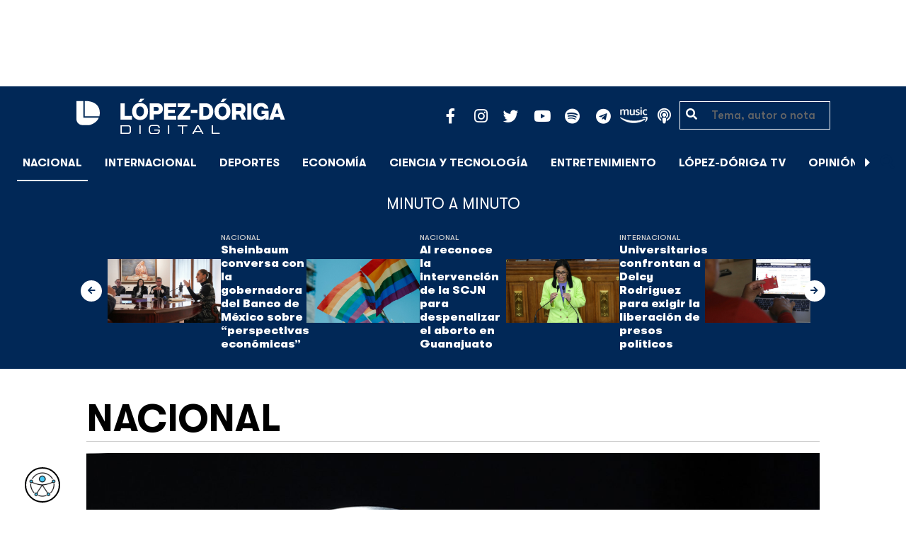

--- FILE ---
content_type: text/html; charset=UTF-8
request_url: https://lopezdoriga.com/nacional/comite-de-cofepris-emite-opinion-favorable-para-vacuna-monovalente-de-moderna-contra-covid-19/
body_size: 15617
content:
<!DOCTYPE html><html lang="es"><head><meta charset="UTF-8"><meta name="viewport" content="width=device-width, initial-scale=1, shrink-to-fit=no"><link rel='preload' as='image' imagesrcset="https://lopezdoriga.com/wp-content/uploads/2022/08/vacuna-moderna-1024x672.jpg 1024w, https://lopezdoriga.com/wp-content/uploads/2022/08/vacuna-moderna-300x197.jpg 300w, https://lopezdoriga.com/wp-content/uploads/2022/08/vacuna-moderna-768x504.jpg 768w, https://lopezdoriga.com/wp-content/uploads/2022/08/vacuna-moderna-1536x1008.jpg 1536w, https://lopezdoriga.com/wp-content/uploads/2022/08/vacuna-moderna-2048x1345.jpg 2048w" imagesizes="(max-width: 800px) 100vw, 800px"><meta name='robots' content='index, follow, max-image-preview:large, max-snippet:-1, max-video-preview:-1' /><link rel='dns-prefetch' href='//cdn.lopezdoriga.com'><link media="all" href="https://lopezdoriga.com/wp-content/cache/autoptimize/css/autoptimize_2e2402a4cd6c5a85b15de52ee7ff9193.css" rel="stylesheet"><title>Comité de Cofepris emite opinión favorable para vacuna monovalente de Moderna contra COVID-19</title><link rel="preload" href="https://lopezdoriga.com/wp-content/themes/lopezd-theme/assets/webfonts/fa-solid-900.woff2" as="font" type="font/woff2" crossorigin><link rel="preload" href="https://lopezdoriga.com/wp-content/themes/lopezd-theme/assets/webfonts/fa-brands-400.woff2" as="font" type="font/woff2" crossorigin><link rel="preload" href="https://lopezdoriga.com/wp-content/themes/lopezd-theme/assets/webfonts/gtwalsheimpro-bold.ttf" as="font" type="font/ttf" crossorigin><link rel="preload" href="https://lopezdoriga.com/wp-content/themes/lopezd-theme/assets/webfonts/gtwalsheimpro-medium.ttf" as="font" type="font/ttf" crossorigin><link rel="preload" href="https://lopezdoriga.com/wp-content/themes/lopezd-theme/assets/webfonts/gtwalsheimpro-condensedlight.ttf" as="font" type="font/ttf" crossorigin><meta name="description" content="La Spikevax monovalente XBB.1.5 de Moderna contra COVID-19 recibió opinión favorable del CMN de Cofepris" /><link rel="canonical" href="https://lopezdoriga.mx/nacional/comite-de-cofepris-emite-opinion-favorable-para-vacuna-monovalente-de-moderna-contra-covid-19/" /><meta property="og:locale" content="es_MX" /><meta property="og:type" content="article" /><meta property="og:title" content="Comité de Cofepris emite opinión favorable para vacuna monovalente de Moderna contra COVID-19" /><meta property="og:description" content="La Spikevax monovalente XBB.1.5 de Moderna contra COVID-19 recibió opinión favorable del CMN de Cofepris" /><meta property="og:url" content="https://lopezdoriga.mx/nacional/comite-de-cofepris-emite-opinion-favorable-para-vacuna-monovalente-de-moderna-contra-covid-19/" /><meta property="og:site_name" content="López-Dóriga Digital" /><meta property="article:publisher" content="https://www.facebook.com/JoaquinLopezDoriga" /><meta property="article:published_time" content="2023-10-18T02:01:52+00:00" /><meta property="article:modified_time" content="2023-10-18T02:08:43+00:00" /><meta property="og:image" content="https://lopezdoriga.mx/wp-content/uploads/2022/08/vacuna-moderna-scaled.jpg" /><meta property="og:image:width" content="2560" /><meta property="og:image:height" content="1681" /><meta property="og:image:type" content="image/jpeg" /><meta name="author" content="JP" /><meta name="twitter:card" content="summary_large_image" /><meta name="twitter:creator" content="@lopezdoriga" /><meta name="twitter:site" content="@lopezdoriga" /><meta name="twitter:label1" content="Escrito por" /><meta name="twitter:data1" content="JP" /><meta name="twitter:label2" content="Tiempo de lectura" /><meta name="twitter:data2" content="2 minutos" /> <script type="application/ld+json" class="yoast-schema-graph">{"@context":"https://schema.org","@graph":[{"@type":"NewsArticle","@id":"https://lopezdoriga.mx/nacional/comite-de-cofepris-emite-opinion-favorable-para-vacuna-monovalente-de-moderna-contra-covid-19/#article","isPartOf":{"@id":"https://lopezdoriga.mx/nacional/comite-de-cofepris-emite-opinion-favorable-para-vacuna-monovalente-de-moderna-contra-covid-19/"},"author":{"name":"JP","@id":"https://lopezdoriga.mx/#/schema/person/f9dc245ff8758b52d16fdeb6f18d2009"},"headline":"Comité de Cofepris emite opinión favorable para vacuna monovalente de Moderna contra COVID-19","datePublished":"2023-10-18T02:01:52+00:00","dateModified":"2023-10-18T02:08:43+00:00","mainEntityOfPage":{"@id":"https://lopezdoriga.mx/nacional/comite-de-cofepris-emite-opinion-favorable-para-vacuna-monovalente-de-moderna-contra-covid-19/"},"wordCount":369,"publisher":{"@id":"https://lopezdoriga.mx/#organization"},"image":{"@id":"https://lopezdoriga.mx/nacional/comite-de-cofepris-emite-opinion-favorable-para-vacuna-monovalente-de-moderna-contra-covid-19/#primaryimage"},"thumbnailUrl":"https://lopezdoriga.com/wp-content/uploads/2022/08/vacuna-moderna-scaled.jpg","keywords":["cofepris","Moderna"],"articleSection":["México","Nacional"],"inLanguage":"es"},{"@type":"WebPage","@id":"https://lopezdoriga.mx/nacional/comite-de-cofepris-emite-opinion-favorable-para-vacuna-monovalente-de-moderna-contra-covid-19/","url":"https://lopezdoriga.mx/nacional/comite-de-cofepris-emite-opinion-favorable-para-vacuna-monovalente-de-moderna-contra-covid-19/","name":"Comité de Cofepris emite opinión favorable para vacuna monovalente de Moderna contra COVID-19","isPartOf":{"@id":"https://lopezdoriga.mx/#website"},"primaryImageOfPage":{"@id":"https://lopezdoriga.mx/nacional/comite-de-cofepris-emite-opinion-favorable-para-vacuna-monovalente-de-moderna-contra-covid-19/#primaryimage"},"image":{"@id":"https://lopezdoriga.mx/nacional/comite-de-cofepris-emite-opinion-favorable-para-vacuna-monovalente-de-moderna-contra-covid-19/#primaryimage"},"thumbnailUrl":"https://lopezdoriga.com/wp-content/uploads/2022/08/vacuna-moderna-scaled.jpg","datePublished":"2023-10-18T02:01:52+00:00","dateModified":"2023-10-18T02:08:43+00:00","description":"La Spikevax monovalente XBB.1.5 de Moderna contra COVID-19 recibió opinión favorable del CMN de Cofepris","breadcrumb":{"@id":"https://lopezdoriga.mx/nacional/comite-de-cofepris-emite-opinion-favorable-para-vacuna-monovalente-de-moderna-contra-covid-19/#breadcrumb"},"inLanguage":"es","potentialAction":[{"@type":"ReadAction","target":["https://lopezdoriga.mx/nacional/comite-de-cofepris-emite-opinion-favorable-para-vacuna-monovalente-de-moderna-contra-covid-19/"]}]},{"@type":"ImageObject","inLanguage":"es","@id":"https://lopezdoriga.mx/nacional/comite-de-cofepris-emite-opinion-favorable-para-vacuna-monovalente-de-moderna-contra-covid-19/#primaryimage","url":"https://lopezdoriga.com/wp-content/uploads/2022/08/vacuna-moderna-scaled.jpg","contentUrl":"https://lopezdoriga.com/wp-content/uploads/2022/08/vacuna-moderna-scaled.jpg","width":2560,"height":1681,"caption":"En la foto, una vacuna contra COVID-19 de Moderna. Foto de EFE / Archivo"},{"@type":"BreadcrumbList","@id":"https://lopezdoriga.mx/nacional/comite-de-cofepris-emite-opinion-favorable-para-vacuna-monovalente-de-moderna-contra-covid-19/#breadcrumb","itemListElement":[{"@type":"ListItem","position":1,"name":"Inicio","item":"https://lopezdoriga.com/"},{"@type":"ListItem","position":2,"name":"Nacional","item":"https://lopezdoriga.mx/nacional/"},{"@type":"ListItem","position":3,"name":"Comité de Cofepris emite opinión favorable para vacuna monovalente de Moderna contra COVID-19"}]},{"@type":"WebSite","@id":"https://lopezdoriga.mx/#website","url":"https://lopezdoriga.mx/","name":"López-Dóriga Digital","description":"Lo más importante que está pasando en México y en el mundo minuto a minuto. Cobertura total en López-Dóriga Digital.","publisher":{"@id":"https://lopezdoriga.mx/#organization"},"potentialAction":[{"@type":"SearchAction","target":{"@type":"EntryPoint","urlTemplate":"https://lopezdoriga.mx/?s={search_term_string}"},"query-input":{"@type":"PropertyValueSpecification","valueRequired":true,"valueName":"search_term_string"}}],"inLanguage":"es"},{"@type":"Organization","@id":"https://lopezdoriga.mx/#organization","name":"López-Dóriga Digital","url":"https://lopezdoriga.mx/","logo":{"@type":"ImageObject","inLanguage":"es","@id":"https://lopezdoriga.mx/#/schema/logo/image/","url":"https://i0.wp.com/lopezdoriga.com/wp-content/uploads/2018/10/lopezdoriga-news.png?fit=1200%2C630&ssl=1","contentUrl":"https://i0.wp.com/lopezdoriga.com/wp-content/uploads/2018/10/lopezdoriga-news.png?fit=1200%2C630&ssl=1","width":1200,"height":630,"caption":"López-Dóriga Digital"},"image":{"@id":"https://lopezdoriga.mx/#/schema/logo/image/"},"sameAs":["https://www.facebook.com/JoaquinLopezDoriga","https://x.com/lopezdoriga","https://www.instagram.com/lopezdoriga/?hl=es","https://youtube.com/channel/UCM-GvgUy0EAZU7ZwXKLarkg"]},{"@type":"Person","@id":"https://lopezdoriga.mx/#/schema/person/f9dc245ff8758b52d16fdeb6f18d2009","name":"JP","image":{"@type":"ImageObject","inLanguage":"es","@id":"https://lopezdoriga.mx/#/schema/person/image/","url":"https://secure.gravatar.com/avatar/9cc40cdf7136d1d6e1845171557aa9bebeb2d7a8eff02e30680e486c79b951fe?s=96&d=mm&r=g","contentUrl":"https://secure.gravatar.com/avatar/9cc40cdf7136d1d6e1845171557aa9bebeb2d7a8eff02e30680e486c79b951fe?s=96&d=mm&r=g","caption":"JP"},"url":"https://lopezdoriga.com/author/juan-pablo/"}]}</script> <link rel='dns-prefetch' href='//www.googletagmanager.com' /><link rel='dns-prefetch' href='//stats.wp.com' /><link rel='preconnect' href='//c0.wp.com' /><link rel="alternate" type="application/rss+xml" title="López-Dóriga Digital &raquo; Feed" href="https://lopezdoriga.com/feed/" /><link rel="alternate" title="oEmbed (JSON)" type="application/json+oembed" href="https://lopezdoriga.com/wp-json/oembed/1.0/embed?url=https%3A%2F%2Flopezdoriga.com%2Fnacional%2Fcomite-de-cofepris-emite-opinion-favorable-para-vacuna-monovalente-de-moderna-contra-covid-19%2F" /><link rel="alternate" title="oEmbed (XML)" type="text/xml+oembed" href="https://lopezdoriga.com/wp-json/oembed/1.0/embed?url=https%3A%2F%2Flopezdoriga.com%2Fnacional%2Fcomite-de-cofepris-emite-opinion-favorable-para-vacuna-monovalente-de-moderna-contra-covid-19%2F&#038;format=xml" /> <script src="https://lopezdoriga.com/wp-includes/js/jquery/jquery.min.js?ver=3.7.1" id="jquery-core-js" type="pmdelayedscript" data-cfasync="false" data-no-optimize="1" data-no-defer="1" data-no-minify="1"></script> 
 <script src="https://www.googletagmanager.com/gtag/js?id=GT-K46MJNK" id="google_gtagjs-js" async type="pmdelayedscript" data-cfasync="false" data-no-optimize="1" data-no-defer="1" data-no-minify="1"></script> <script id="google_gtagjs-js-after" type="pmdelayedscript" data-cfasync="false" data-no-optimize="1" data-no-defer="1" data-no-minify="1">window.dataLayer = window.dataLayer || [];function gtag(){dataLayer.push(arguments);}
gtag("set","linker",{"domains":["lopezdoriga.com"]});
gtag("js", new Date());
gtag("set", "developer_id.dZTNiMT", true);
gtag("config", "GT-K46MJNK");
//# sourceURL=google_gtagjs-js-after</script> <link rel="https://api.w.org/" href="https://lopezdoriga.com/wp-json/" /><link rel="alternate" title="JSON" type="application/json" href="https://lopezdoriga.com/wp-json/wp/v2/posts/1568725" /><meta name="generator" content="Site Kit by Google 1.168.0" /><script type="pmdelayedscript" data-cfasync="false" data-no-optimize="1" data-no-defer="1" data-no-minify="1">window.dataLayer = window.dataLayer || [];function gtag(){dataLayer.push(arguments);}gtag("js", new Date());gtag("config", "UA-50906806-1");</script><script type="pmdelayedscript" data-cfasync="false" data-no-optimize="1" data-no-defer="1" data-no-minify="1">//window.setInterval(()=>{if(window.googletag && googletag.pubadsReady) {console.log("Refreshing...");googletag.pubads().refresh()}},15000);</script> <script type='text/javascript'>const ThemeSetup ={"page":{"postID":"1568725","is_single":"true","is_homepage":"false","is_singular":"true","is_archive":"false","post_type":"post","tags":["cofepris","moderna"],"canal":["M\u00e9xico","Nacional"],"hide_ads":"false","exclude_adunits":[]},"canRefresh":false,"activeID":1568725,"ajaxurl":"https:\/\/lopezdoriga.com\/wp-admin\/admin-ajax.php","promotedTTL":86400,"ads":{"refreshAds":true,"refresh_time":30,"prefix":"ld","network":"76814929","enableInRead":true,"inReadParagraph":3,"enableMultipleInRead":true,"inReadLimit":2,"loadOnScroll":false},"promoted":[],"loadmore":{"next":[1763793,1763829,1763806,1763816,1763766],"previous":"","initial":1568725,"current":1568725,"current_slug":"\/nacional\/comite-de-cofepris-emite-opinion-favorable-para-vacuna-monovalente-de-moderna-contra-covid-19\/","counter":1,"max_page":5,"previous_ids":[1568725],"cats":[7]}};</script> <script type="application/ld+json">{"@context": "https://schema.org","@type": "BreadcrumbList","itemListElement": [{
            "@type": "ListItem",
            "position": 1,
            "name": "López-Dóriga Digital",
            "item": "https://lopezdoriga.com"
        },{
                "@type": "ListItem",
                "position": 2,
                "name": "Nacional",
                "item": "https://lopezdoriga.com/nacional/"
            }]}</script> <link rel="apple-touch-icon" sizes="57x57" href="https://lopezdoriga.com/wp-content/themes/lopezd-theme/dist/images/icons/apple-touch-icon-57x57.png"><link rel="apple-touch-icon" sizes="60x60" href="https://lopezdoriga.com/wp-content/themes/lopezd-theme/dist/images/icons/apple-touch-icon-60x60.png"><link rel="apple-touch-icon" sizes="72x72" href="https://lopezdoriga.com/wp-content/themes/lopezd-theme/dist/images/icons/apple-touch-icon-72x72.png"><link rel="apple-touch-icon" sizes="76x76" href="https://lopezdoriga.com/wp-content/themes/lopezd-theme/dist/images/icons/apple-touch-icon-76x76.png"><link rel="apple-touch-icon" sizes="114x114" href="https://lopezdoriga.com/wp-content/themes/lopezd-theme/dist/images/icons/apple-touch-icon-114x114.png"><link rel="apple-touch-icon" sizes="120x120" href="https://lopezdoriga.com/wp-content/themes/lopezd-theme/dist/images/icons/apple-touch-icon-120x120.png"><link rel="apple-touch-icon" sizes="144x144" href="https://lopezdoriga.com/wp-content/themes/lopezd-theme/dist/images/icons/apple-touch-icon-144x144.png"><link rel="apple-touch-icon" sizes="152x152" href="https://lopezdoriga.com/wp-content/themes/lopezd-theme/dist/images/icons/apple-touch-icon-152x152.png"><link rel="apple-touch-icon" sizes="180x180" href="https://lopezdoriga.com/wp-content/themes/lopezd-theme/dist/images/icons/apple-touch-icon-180x180.png"><link rel="icon" type="image/png" sizes="32x32" href="https://lopezdoriga.com/wp-content/themes/lopezd-theme/dist/images/icons/favicon-32x32.png"><link rel="icon" type="image/png" sizes="192x192" href="https://lopezdoriga.com/wp-content/themes/lopezd-theme/dist/images/icons/android-chrome-192x192.png"><link rel="icon" type="image/png" sizes="16x16" href="https://lopezdoriga.com/wp-content/themes/lopezd-theme/dist/images/icons/favicon-16x16.png"><link rel="manifest" href="https://lopezdoriga.com/wp-content/themes/lopezd-theme/dist/images/icons/site.webmanifest"><link rel="mask-icon" href="https://lopezdoriga.com/wp-content/themes/lopezd-theme/dist/images/icons/safari-pinned-tab.svg" color="#000000"><meta name="msapplication-TileColor" content="#000000"><meta name="msapplication-TileImage" content="https://lopezdoriga.com/wp-content/themes/lopezd-theme/dist/images/icons/mstile-144x144.png"><meta name="theme-color" content="#000000"><link rel="shortlink" href="https://lopezdoriga.com?p=1568725" /> <script type="pmdelayedscript" data-cfasync="false" data-no-optimize="1" data-no-defer="1" data-no-minify="1">//window.setInterval(()=>{if(window.googletag && googletag.pubadsReady) {console.log("Refreshing...");googletag.pubads().refresh()}},20000);</script> <script async src="https://t.seedtag.com/t/8575-2324-01.js" type="pmdelayedscript" data-cfasync="false" data-no-optimize="1" data-no-defer="1" data-no-minify="1"></script> <link rel="icon" href="https://lopezdoriga.com/wp-content/uploads/2018/02/ld-logo120-50x50.jpg" sizes="32x32" /><link rel="icon" href="https://lopezdoriga.com/wp-content/uploads/2018/02/ld-logo120.jpg" sizes="192x192" /><link rel="apple-touch-icon" href="https://lopezdoriga.com/wp-content/uploads/2018/02/ld-logo120.jpg" /><meta name="msapplication-TileImage" content="https://lopezdoriga.com/wp-content/uploads/2018/02/ld-logo120.jpg" /> <noscript><style>.perfmatters-lazy[data-src]{display:none !important;}</style></noscript> <script id="navegg" type="pmdelayedscript" data-perfmatters-type="text/javascript" data-cfasync="false" data-no-optimize="1" data-no-defer="1" data-no-minify="1">(function(n,v,g){o="Navegg";if(!n[o]){
		a=v.createElement('script');a.src=g;b=document.getElementsByTagName('script')[0];
		b.parentNode.insertBefore(a,b);n[o]=n[o]||function(parms){
		n[o].q=n[o].q||[];n[o].q.push([this, parms])};}})
	(window, document, 'https://tag.navdmp.com/universal.min.js');
	window.naveggReady = window.naveggReady||[];
	window.nvg75741 = new Navegg({
		acc: 75741
	});</script> <meta name="google-site-verification" content="hV_64eJYYPmf6jbGBP4qpnRnimK9pQyxQFfACviJqIo" />  <script type="pmdelayedscript" data-cfasync="false" data-no-optimize="1" data-no-defer="1" data-no-minify="1">!function(f,b,e,v,n,t,s)
  {if(f.fbq)return;n=f.fbq=function(){n.callMethod?
  n.callMethod.apply(n,arguments):n.queue.push(arguments)};
  if(!f._fbq)f._fbq=n;n.push=n;n.loaded=!0;n.version='2.0';
  n.queue=[];t=b.createElement(e);t.async=!0;
  t.src=v;s=b.getElementsByTagName(e)[0];
  s.parentNode.insertBefore(t,s)}(window, document,'script',
  'https://connect.facebook.net/en_US/fbevents.js');
  fbq('init', '641506476190363');
  fbq('track', 'PageView');</script> <noscript><img height="1" width="1" style="display:none"
 src="https://www.facebook.com/tr?id=641506476190363&ev=PageView&noscript=1"
/></noscript>  <script type="pmdelayedscript" data-cfasync="false" data-no-optimize="1" data-no-defer="1" data-no-minify="1">var _comscore = _comscore || [];
  _comscore.push({ c1: "2", c2: "31501735" });
  (function() {
    var s = document.createElement("script"), el = document.getElementsByTagName("script")[0]; s.async = true;
    s.src = (document.location.protocol == "https:" ? "https://sb" : "http://b") + ".scorecardresearch.com/beacon.js";
    el.parentNode.insertBefore(s, el);
  })();</script> <noscript> <img src="https://sb.scorecardresearch.com/p?c1=2&c2=31501735&cv=2.0&cj=1" /> </noscript>  <script type="text/javascript">(function() {
        var i7e_e = document.createElement("script"),
            i7e_t = window.location.host,
            i7e_n = "es-US";

        i7e_e.type = "text/javascript",
        i7e_t = "lopezdoriga.inklusion.incluirt.com",
        i7e_n = "es-US",
        i7e_e.src = ("https:" == document.location.protocol ? "https://" : "http://") + i7e_t + "/inklusion/js/frameworks_initializer.js?lng=" + i7e_n,
        document.getElementsByTagName("head")[0].appendChild(i7e_e),
        i7e_e.src;
        i7e_tab = true;
        i7e_border = "#000000"; //color de borde
        i7e_bg = "#012857"; //color de fondo del texto de Inklusion
    })()</script> <script async src="https://pagead2.googlesyndication.com/pagead/js/adsbygoogle.js?client=ca-pub-7689687428425610"
     crossorigin="anonymous"></script> </head><body data-ld="true" class="wp-singular post-template-default single single-post postid-1568725 single-format-standard wp-theme-lopezd-theme comite-de-cofepris-emite-opinion-favorable-para-vacuna-monovalente-de-moderna-contra-covid-19 sidebar-primary category-mexico category-nacional"> <script async src="https://securepubads.g.doubleclick.net/tag/js/gpt.js" type="pmdelayedscript" data-cfasync="false" data-no-optimize="1" data-no-defer="1" data-no-minify="1"></script> <div id="gpt-passback"> <script type="pmdelayedscript" data-cfasync="false" data-no-optimize="1" data-no-defer="1" data-no-minify="1">window.googletag = window.googletag || {cmd: []};
		googletag.cmd.push(function() {
		googletag.defineSlot('/76814929/ld/ros-i-dos', [1, 1], 'gpt-passback').addService(googletag.pubads());
		googletag.enableServices();
		googletag.display('gpt-passback');
		});</script> </div><div id="wrapper"><div class="ad-fixed-top sticky-top sticky-header" data-ad-top="true" data-sticky-margin="0" data-detach-sticky="true"><div class="ad-container dfp-ad-unit ad-billboard ad-superbanner" id="ros-top-a-6979cb0e90dcf" data-ad-type="billboard" data-slot="ros-top-a" data-ad-setup='{"postID":1568725,"css":"ad-superbanner","canRefresh":true,"mappings":[],"infinitescroll":false}' data-ad-loaded="0"></div></div><header id="masthead" class="container-fluid top-header-holder"><div class="row align-items-center no-gutters justify-content-center"><div class="col-1 order-md-4 d-md-none text-left order-2"> <a href="#menubar-toggler" data-toggle="modal" data-target="#menu-left" aria-controls="main-left-nav" title="Menú" class="header-link"><i class="fas fa-bars"></i></a></div><div class="col-9 col-lg-3 flex-fill text-center text-lg-left py-2 order-3 order-lg-1"><div class="logo"> <a href="/"><img src="https://lopezdoriga.com/wp-content/themes/lopezd-theme/assets/images/ld-logo-white.svg" alt="Lopez Doriga" height="50" width="297"></a></div></div><div class="col-12 col-md-12 col-lg-5 d-flex justify-content-center justify-content-md-center justify-content-lg-end header-container__icons order-1 order-lg-2"><div class="social-media-holder"><ul class='social-media-icons'><li> <a class="social-icon-facebook" target="_blank" href="https://www.facebook.com/JoaquinLopezDoriga/" rel="noopener noreferrer"> <span class="fa-stack fa-2x"> <i class="fas fa-circle fa-stack-2x"></i> <i class="fab fa-facebook-f fa-social-icon fa-inverse fa-stack-1x" title="facebook icon"></i> </span> </a></li><li> <a class="social-icon-instagram" target="_blank" href="https://www.instagram.com/lopezdoriga/?hl=es" rel="noopener noreferrer"> <span class="fa-stack fa-2x"> <i class="fas fa-circle fa-stack-2x"></i> <i class="fab fa-instagram fa-social-icon fa-inverse fa-stack-1x" title="instagram icon"></i> </span> </a></li><li> <a class="social-icon-twitter" target="_blank" href="https://twitter.com/lopezdoriga" rel="noopener noreferrer"> <span class="fa-stack fa-2x"> <i class="fas fa-circle fa-stack-2x"></i> <i class="fab fa-twitter fa-social-icon fa-inverse fa-stack-1x" title="twitter icon"></i> </span> </a></li><li> <a class="social-icon-youtube" target="_blank" href="https://youtube.com/channel/UCM-GvgUy0EAZU7ZwXKLarkg" rel="noopener noreferrer"> <span class="fa-stack fa-2x"> <i class="fas fa-circle fa-stack-2x"></i> <i class="fab fa-youtube fa-social-icon fa-inverse fa-stack-1x" title="youtube icon"></i> </span> </a></li><li> <a class="social-icon-spotify" target="_blank" href="https://open.spotify.com/show/6PKa0zzFOjlRVANLKKWrxp" rel="noopener noreferrer"> <span class="fa-stack fa-2x"> <i class="fas fa-circle fa-stack-2x"></i> <i class="fab fa-spotify fa-social-icon fa-inverse fa-stack-1x" title="spotify icon"></i> </span> </a></li><li> <a class="social-icon-telegram" target="_blank" href="https://t.me/LopezDorigaCom" rel="noopener noreferrer"> <span class="fa-stack fa-2x"> <i class="fas fa-circle fa-stack-2x"></i> <i class="fab fa-telegram fa-social-icon fa-inverse fa-stack-1x" title="telegram icon"></i> </span> </a></li><li> <a class="social-icon-amazon" target="_blank" href="https://music.amazon.com.mx/podcasts/68a0978e-29a1-4e08-9a69-f17eb4bfab8b/joaqu%C3%ADn-l%C3%B3pez-d%C3%B3riga" rel="noopener noreferrer"> <span class="fa-stack fa-2x"> <i class="fas fa-circle fa-stack-2x"></i> <i class="fax-amazonmusic fa-social-icon fa-inverse fa-stack-1x" title="amazon icon"></i> </span> </a></li><li> <a class="social-icon-itunes" target="_blank" href="https://podcasts.apple.com/mx/podcast/joaqu%C3%ADn-l%C3%B3pez-d%C3%B3riga/id1487585093" rel="noopener noreferrer"> <span class="fa-stack fa-2x"> <i class="fas fa-circle fa-stack-2x"></i> <i class="fas fa-podcast fa-social-icon fa-inverse fa-stack-1x" title="itunes icon"></i> </span> </a></li></ul></div></div><div class="col-2 order-md-6 col-lg-2 text-center d-none d-lg-block"><form class="search-form" role="search" method="get" action="https://lopezdoriga.com/"><div class="input-group"> <i class="fas fa-search"></i> <input type="text" name="s" class="form-control" placeholder="Tema, autor o nota" /></div></form></div></div></header><div id="nav-sticky" class="sticky-top navbar-sticky"><nav id="main-navigation" class="navbar main-navbar navbar-expand"><div class="logo-navbar navbar-brand"> <a href="/" class="logo-desktop"><img src="https://lopezdoriga.com/wp-content/themes/lopezd-theme/assets/images/ld-logo-white.svg" alt="Lopez Doriga" width="267" height="62"></a> <a href="/" class="logo-mobile"><img src="https://lopezdoriga.com/wp-content/themes/lopezd-theme/assets/images/ld-logo-white.svg" alt="Lopez Doriga" width="267" height="62"></a></div><div class="navbar-brand mx-2 hideOnSticky"> <button class="scroll-control scroll-control-prev d-none" data-scroll-container="main-menu-scroll" aria-label="Avanzar a la izquierda"><i class="fas fa-caret-left"></i></button></div><div class="navbar-collapse justify-content-lg-center navbar-scroll-contain hideOnSticky"><ul id="main-menu-scroll" class="navbar-nav scrolling-wrapper scroll-with-controls scroll"><li itemscope="itemscope" itemtype="https://www.schema.org/SiteNavigationElement" id="menu-item-39261" class="menu-item menu-item-type-taxonomy menu-item-object-category current-post-ancestor current-menu-parent current-post-parent nav-item menu-item-39261 active"><a aria-current="page" data-category-id="7" title="Nacional" href="https://lopezdoriga.com/nacional/" class="nav-link">Nacional</a></li><li itemscope="itemscope" itemtype="https://www.schema.org/SiteNavigationElement" id="menu-item-39262" class="menu-item menu-item-type-taxonomy menu-item-object-category nav-item menu-item-39262"><a data-category-id="15" title="Internacional" href="https://lopezdoriga.com/internacional/" class="nav-link">Internacional</a></li><li itemscope="itemscope" itemtype="https://www.schema.org/SiteNavigationElement" id="menu-item-39278" class="menu-item menu-item-type-taxonomy menu-item-object-category nav-item menu-item-39278"><a data-category-id="5" title="Deportes" href="https://lopezdoriga.com/deportes/" class="nav-link">Deportes</a></li><li itemscope="itemscope" itemtype="https://www.schema.org/SiteNavigationElement" id="menu-item-39280" class="menu-item menu-item-type-taxonomy menu-item-object-category nav-item menu-item-39280"><a data-category-id="42" title="Economía" href="https://lopezdoriga.com/economia-y-finanzas/" class="nav-link">Economía</a></li><li itemscope="itemscope" itemtype="https://www.schema.org/SiteNavigationElement" id="menu-item-39277" class="menu-item menu-item-type-taxonomy menu-item-object-category nav-item menu-item-39277"><a data-category-id="47" title="Ciencia y Tecnología" href="https://lopezdoriga.com/ciencia-tecnologia/" class="nav-link">Ciencia y Tecnología</a></li><li itemscope="itemscope" itemtype="https://www.schema.org/SiteNavigationElement" id="menu-item-39276" class="menu-item menu-item-type-taxonomy menu-item-object-category nav-item menu-item-39276"><a data-category-id="13" title="Entretenimiento" href="https://lopezdoriga.com/entretenimiento/" class="nav-link">Entretenimiento</a></li><li itemscope="itemscope" itemtype="https://www.schema.org/SiteNavigationElement" id="menu-item-109881" class="menu-item menu-item-type-custom menu-item-object-custom nav-item menu-item-109881"><a title="López-Dóriga TV" href="https://lopezdoriga.com/lopez-doriga-tv/" class="nav-link">López-Dóriga TV</a></li><li itemscope="itemscope" itemtype="https://www.schema.org/SiteNavigationElement" id="menu-item-95091" class="menu-item menu-item-type-custom menu-item-object-custom nav-item menu-item-95091"><a title="﻿Opinión" href="https://lopezdoriga.com/opinion/" class="nav-link">﻿Opinión</a></li><li itemscope="itemscope" itemtype="https://www.schema.org/SiteNavigationElement" id="menu-item-1370212" class="lastnews menu-item menu-item-type-post_type menu-item-object-page current_page_parent nav-item menu-item-1370212 active"><a aria-current="page" title="Últimas Noticias" href="https://lopezdoriga.com/ultimas-noticias/" class="nav-link">Últimas Noticias</a></li></ul></div><div class="navbar-brand mx-2 hideOnSticky"> <button class="scroll-control scroll-control-next d-m-block" data-scroll-container="main-menu-scroll" aria-label="Avanzar a la derecha"><i class="fas fa-caret-right"></i></button></div><div class="navbar-brand d-none d-lg-block"> <a href="#search" class="search_icon" alt="Buscar" title="Buscar"><i class="fas fa-search"></i></a></div><div class="navbar-brand d-block d-md-none navbar-burger"> <a href="#menubar-toggler" data-toggle="modal" data-target="#menu-left" aria-controls="main-left-nav" title="Menú" class="header-link"><i class="fas fa-bars"></i></a></div></nav></div><div class="ad-container dfp-ad-unit ad-interstitial " id="ros-i-6979cb0e9160b" data-ad-type="interstitial" data-slot="ros-i" data-ad-setup='{"postID":1568725,"css":"","canRefresh":false,"mappings":[],"infinitescroll":false}' data-ad-loaded="0"></div><main class="site-main" role="main"><section class="seccion container-lastest"><div class="container col-12"><h2 class="heading-container">Minuto a Minuto</h2></div><div class="container-fluid col-lg-12 col-xl-12"><div class="row align-items-center no-gutters justify-content-center"><div class="col-12 col-lg-10 col-xl-10 d-flex"><div class="navbar-brand mx-0 mx-md-2"> <button class="scroll-control scroll-control-prev siemaLastestPrev" data-scroll-container="lastest-posts-scroll" aria-label="Avanzar a la izquierda"><i class="fas fa-arrow-left"></i></button></div><div class="siemaLastest" id="lastest-posts-scroll" data-siemastatus="inactive"><div class="scrolling-wrapper__item"><div class="box-item"> <button class="scrolling-wrapper__item__btn web-story-item" onclick="window.location = 'https://lopezdoriga.com/nacional/sheinbaum-conversa-con-la-gobernadora-del-banco-de-mexico-sobre-perspectivas-economicas/';" data-story-url="https://lopezdoriga.com/nacional/sheinbaum-conversa-con-la-gobernadora-del-banco-de-mexico-sobre-perspectivas-economicas/"> <img src="https://lopezdoriga.com/wp-content/uploads/2026/01/118029a4a714619ed19e00a13ccd350ea60f6d86w-1024x683.jpg" class=" wp-post-image img-responsive " alt="Sheinbaum conversa con la gobernadora del Banco de México sobre &#8220;perspectivas económicas&#8221;" title="Sheinbaum conversa con la gobernadora del Banco de México sobre &#8220;perspectivas económicas&#8221;" decoding="async" srcset="https://lopezdoriga.com/wp-content/uploads/2026/01/118029a4a714619ed19e00a13ccd350ea60f6d86w-1024x683.jpg 1024w, https://lopezdoriga.com/wp-content/uploads/2026/01/118029a4a714619ed19e00a13ccd350ea60f6d86w-300x200.jpg 300w, https://lopezdoriga.com/wp-content/uploads/2026/01/118029a4a714619ed19e00a13ccd350ea60f6d86w-768x512.jpg 768w, https://lopezdoriga.com/wp-content/uploads/2026/01/118029a4a714619ed19e00a13ccd350ea60f6d86w-1536x1024.jpg 1536w, https://lopezdoriga.com/wp-content/uploads/2026/01/118029a4a714619ed19e00a13ccd350ea60f6d86w.jpg 1920w" sizes="(max-width: 800px) 100vw, 800px" /> </button><div class="lastest-title"> <span class="category"> <a href="https://lopezdoriga.com/nacional/">Nacional</a> </span> <a class="titulo" href="https://lopezdoriga.com/nacional/sheinbaum-conversa-con-la-gobernadora-del-banco-de-mexico-sobre-perspectivas-economicas/"> Sheinbaum conversa con la gobernadora del Banco de México sobre &#8220;perspectivas económicas&#8221; </a><div class="excerpt">Claudia Sheinbaum se reunió con la gobernadora del Banco de México para analizar las perspectivas económicas ante la próxima negociación del T-MEC</div></div></div></div><div class="scrolling-wrapper__item"><div class="box-item"> <button class="scrolling-wrapper__item__btn web-story-item" onclick="window.location = 'https://lopezdoriga.com/nacional/ai-reconoce-la-intervencion-de-la-scjn-para-despenalizar-el-aborto-en-guanajuato/';" data-story-url="https://lopezdoriga.com/nacional/ai-reconoce-la-intervencion-de-la-scjn-para-despenalizar-el-aborto-en-guanajuato/"> <img src="https://lopezdoriga.com/wp-content/uploads/2022/09/bandera-gay-1024x683.jpg" class=" wp-post-image img-responsive " alt="AI reconoce la intervención de la SCJN para despenalizar el aborto en Guanajuato" title="AI reconoce la intervención de la SCJN para despenalizar el aborto en Guanajuato" decoding="async" srcset="https://lopezdoriga.com/wp-content/uploads/2022/09/bandera-gay-1024x683.jpg 1024w, https://lopezdoriga.com/wp-content/uploads/2022/09/bandera-gay-300x200.jpg 300w, https://lopezdoriga.com/wp-content/uploads/2022/09/bandera-gay-768x512.jpg 768w, https://lopezdoriga.com/wp-content/uploads/2022/09/bandera-gay-1536x1024.jpg 1536w, https://lopezdoriga.com/wp-content/uploads/2022/09/bandera-gay.jpg 1920w" sizes="(max-width: 800px) 100vw, 800px" /> </button><div class="lastest-title"> <span class="category"> <a href="https://lopezdoriga.com/nacional/">Nacional</a> </span> <a class="titulo" href="https://lopezdoriga.com/nacional/ai-reconoce-la-intervencion-de-la-scjn-para-despenalizar-el-aborto-en-guanajuato/"> AI reconoce la intervención de la SCJN para despenalizar el aborto en Guanajuato </a><div class="excerpt">Guanajuato, uno de los ocho estados que aún penalizan el aborto, contará con un plazo de 90 días a partir del 15 de febrero para realizar los ajustes necesarios</div></div></div></div><div class="scrolling-wrapper__item"><div class="box-item"> <button class="scrolling-wrapper__item__btn web-story-item" onclick="window.location = 'https://lopezdoriga.com/internacional/universitarios-confrontan-a-delcy-rodriguez-para-exigir-la-liberacion-de-presos-politicos/';" data-story-url="https://lopezdoriga.com/internacional/universitarios-confrontan-a-delcy-rodriguez-para-exigir-la-liberacion-de-presos-politicos/"> <img src="https://lopezdoriga.com/wp-content/uploads/2026/01/52b133df9054ce49514b736641de37391916d7ddw-1024x683.jpg" class=" wp-post-image img-responsive " alt="Universitarios confrontan a Delcy Rodríguez para exigir la liberación de presos políticos" title="Universitarios confrontan a Delcy Rodríguez para exigir la liberación de presos políticos" decoding="async" srcset="https://lopezdoriga.com/wp-content/uploads/2026/01/52b133df9054ce49514b736641de37391916d7ddw-1024x683.jpg 1024w, https://lopezdoriga.com/wp-content/uploads/2026/01/52b133df9054ce49514b736641de37391916d7ddw-300x200.jpg 300w, https://lopezdoriga.com/wp-content/uploads/2026/01/52b133df9054ce49514b736641de37391916d7ddw-768x512.jpg 768w, https://lopezdoriga.com/wp-content/uploads/2026/01/52b133df9054ce49514b736641de37391916d7ddw-1536x1024.jpg 1536w, https://lopezdoriga.com/wp-content/uploads/2026/01/52b133df9054ce49514b736641de37391916d7ddw.jpg 1920w" sizes="(max-width: 800px) 100vw, 800px" /> </button><div class="lastest-title"> <span class="category"> <a href="https://lopezdoriga.com/internacional/">Internacional</a> </span> <a class="titulo" href="https://lopezdoriga.com/internacional/universitarios-confrontan-a-delcy-rodriguez-para-exigir-la-liberacion-de-presos-politicos/"> Universitarios confrontan a Delcy Rodríguez para exigir la liberación de presos políticos </a><div class="excerpt">Estudiantes de la UCV confrontaron a Delcy Rodríguez para exigirle la liberación de 200 estudiantes detenidos y varios profesores</div></div></div></div><div class="scrolling-wrapper__item"><div class="box-item"> <button class="scrolling-wrapper__item__btn web-story-item" onclick="window.location = 'https://lopezdoriga.com/nacional/comercio-electronico-en-latinoamerica-acelera-y-mexico-apunta-a-superar-a-ee-uu-en-2026/';" data-story-url="https://lopezdoriga.com/nacional/comercio-electronico-en-latinoamerica-acelera-y-mexico-apunta-a-superar-a-ee-uu-en-2026/"> <img src="https://lopezdoriga.com/wp-content/uploads/2026/01/7a0cf067aa63e410a7c2cca90b6565495905a153w-1024x683.jpg" class=" wp-post-image img-responsive " alt="Comercio electrónico en Latinoamérica acelera y México apunta a superar a EE.UU. en 2026" title="Comercio electrónico en Latinoamérica acelera y México apunta a superar a EE.UU. en 2026" decoding="async" srcset="https://lopezdoriga.com/wp-content/uploads/2026/01/7a0cf067aa63e410a7c2cca90b6565495905a153w-1024x683.jpg 1024w, https://lopezdoriga.com/wp-content/uploads/2026/01/7a0cf067aa63e410a7c2cca90b6565495905a153w-300x200.jpg 300w, https://lopezdoriga.com/wp-content/uploads/2026/01/7a0cf067aa63e410a7c2cca90b6565495905a153w-768x512.jpg 768w, https://lopezdoriga.com/wp-content/uploads/2026/01/7a0cf067aa63e410a7c2cca90b6565495905a153w-1536x1024.jpg 1536w, https://lopezdoriga.com/wp-content/uploads/2026/01/7a0cf067aa63e410a7c2cca90b6565495905a153w.jpg 1920w" sizes="(max-width: 800px) 100vw, 800px" /> </button><div class="lastest-title"> <span class="category"> <a href="https://lopezdoriga.com/nacional/">Nacional</a> </span> <a class="titulo" href="https://lopezdoriga.com/nacional/comercio-electronico-en-latinoamerica-acelera-y-mexico-apunta-a-superar-a-ee-uu-en-2026/"> Comercio electrónico en Latinoamérica acelera y México apunta a superar a EE.UU. en 2026 </a><div class="excerpt">El comercio electrónico en América Latina crece a un ritmo 1.5 veces mayor que el promedio global y ronda un valor de 215 mil millones de dólares</div></div></div></div><div class="scrolling-wrapper__item"><div class="box-item"> <button class="scrolling-wrapper__item__btn web-story-item" onclick="window.location = 'https://lopezdoriga.com/internacional/identifican-a-un-estadounidense-baleado-por-la-patrulla-fronteriza-en-arizona/';" data-story-url="https://lopezdoriga.com/internacional/identifican-a-un-estadounidense-baleado-por-la-patrulla-fronteriza-en-arizona/"> <img src="https://lopezdoriga.com/wp-content/uploads/2026/01/27790dbcfcbe83ba7a19e12ba1a64497983e2e40w-1024x683.jpg" class=" wp-post-image img-responsive " alt="Identifican a un estadounidense baleado por la Patrulla Fronteriza en Arizona" title="Identifican a un estadounidense baleado por la Patrulla Fronteriza en Arizona" decoding="async" srcset="https://lopezdoriga.com/wp-content/uploads/2026/01/27790dbcfcbe83ba7a19e12ba1a64497983e2e40w-1024x683.jpg 1024w, https://lopezdoriga.com/wp-content/uploads/2026/01/27790dbcfcbe83ba7a19e12ba1a64497983e2e40w-300x200.jpg 300w, https://lopezdoriga.com/wp-content/uploads/2026/01/27790dbcfcbe83ba7a19e12ba1a64497983e2e40w-768x512.jpg 768w, https://lopezdoriga.com/wp-content/uploads/2026/01/27790dbcfcbe83ba7a19e12ba1a64497983e2e40w-1536x1024.jpg 1536w, https://lopezdoriga.com/wp-content/uploads/2026/01/27790dbcfcbe83ba7a19e12ba1a64497983e2e40w.jpg 1920w" sizes="(max-width: 800px) 100vw, 800px" /> </button><div class="lastest-title"> <span class="category"> <a href="https://lopezdoriga.com/internacional/">Internacional</a> </span> <a class="titulo" href="https://lopezdoriga.com/internacional/identifican-a-un-estadounidense-baleado-por-la-patrulla-fronteriza-en-arizona/"> Identifican a un estadounidense baleado por la Patrulla Fronteriza en Arizona </a><div class="excerpt">La víctima herida por un agente de la Patrulla Fronteriza fue identificada como Patrick Gary Schlegel, de 34 años</div></div></div></div><div class="scrolling-wrapper__item"><div class="box-item"> <button class="scrolling-wrapper__item__btn web-story-item" onclick="window.location = 'https://lopezdoriga.com/ultimas-noticias/';" data-story-url="https://lopezdoriga.com/ultimas-noticias/"> <img loading="lazy" width="100" height="100" src="/wp-content/themes/lopezd-theme/assets/images/icono.svg?v=2" alt="Entradas de prueba" title="Ver Más Noticias"></button> <span class="lastest-title"> <a href="https://lopezdoriga.com/ultimas-noticias/"><b>Ver más noticias</b></a> </span></div></div></div><div class="navbar-brand mx-0 mx-md-2"> <button class="scroll-control scroll-control-next siemaLastestNext" data-scroll-container="lastest-posts-scroll" aria-label="Avanzar a la derecha"><i class="fas fa-arrow-right"></i></button></div></div></div></div></section><section class="articles-container py-2"><article data-postid="1568725" id="post-1568725" class="post article-layout container-fluid post-1568725 type-post status-publish format-standard has-post-thumbnail hentry category-mexico category-nacional tag-cofepris tag-moderna" data-slug='/nacional/comite-de-cofepris-emite-opinion-favorable-para-vacuna-monovalente-de-moderna-contra-covid-19/' data-post-id='1568725' data-meta='{&quot;id&quot;:&quot;1568725&quot;,&quot;infinitescroll_off&quot;:&quot;false&quot;,&quot;exclude_adunits&quot;:[],&quot;hide_adx&quot;:&quot;false&quot;,&quot;hide_ads&quot;:&quot;false&quot;,&quot;canal&quot;:[&quot;M\u00e9xico&quot;,&quot;Nacional&quot;],&quot;tags&quot;:[&quot;cofepris&quot;,&quot;moderna&quot;],&quot;seo&quot;:&quot;Comit\u00e9 de Cofepris emite opini\u00f3n favorable para vacuna monovalente de Moderna contra COVID-19&quot;}' ><div class="row"><div class="entry-content entry-grid mx-auto col-12 col-lg-12 col-xl-10"><div class="entry-grid__content-area entry-main-text"><header class="entry-header mb-4"><div class="entry-info entry-info-cat  mb-0 mb-lg-3"> <a class="my-3 article-item__cat bordered-title align-self-center" href="https://lopezdoriga.com/nacional/">Nacional</a></div><div class="post-thumbnail m-0 mb-2"><div class="photo-container"> <img src="https://lopezdoriga.com/wp-content/uploads/2022/08/vacuna-moderna-scaled.jpg" class="w-100 wp-post-image img-responsive " alt="Comité de Cofepris emite opinión favorable para vacuna monovalente de Moderna contra COVID-19" title="Comité de Cofepris emite opinión favorable para vacuna monovalente de Moderna contra COVID-19" decoding="async" srcset="https://lopezdoriga.com/wp-content/uploads/2022/08/vacuna-moderna-scaled.jpg 2560w, https://lopezdoriga.com/wp-content/uploads/2022/08/vacuna-moderna-300x197.jpg 300w, https://lopezdoriga.com/wp-content/uploads/2022/08/vacuna-moderna-1024x672.jpg 1024w, https://lopezdoriga.com/wp-content/uploads/2022/08/vacuna-moderna-768x504.jpg 768w, https://lopezdoriga.com/wp-content/uploads/2022/08/vacuna-moderna-1536x1008.jpg 1536w, https://lopezdoriga.com/wp-content/uploads/2022/08/vacuna-moderna-2048x1345.jpg 2048w" sizes="(max-width: 2560px) 100vw, 2560px" /><div class="caption"> <span> En la foto, una vacuna contra COVID-19 de Moderna. Foto de EFE / Archivo </span></div></div></div><div class="entry-info entry-info-header mb-0 mb-lg-2"><div class="entry-info-header-block"><h1 class="entry-title"><a href="https://lopezdoriga.com/nacional/comite-de-cofepris-emite-opinion-favorable-para-vacuna-monovalente-de-moderna-contra-covid-19/" rel="bookmark" title="Comité de Cofepris emite opinión favorable para vacuna monovalente de Moderna contra COVID-19">Comité de Cofepris emite opinión favorable para vacuna monovalente de Moderna contra COVID-19</a></h1></div><div class="entry-grid__sharebar"><ul class="social-sharebar-row list-unstyled d-flex flex-row justify-content-center align-items-center align-content-start single-share"><li><a href="https://www.facebook.com/sharer.php?u=https://lopezdoriga.com/nacional/comite-de-cofepris-emite-opinion-favorable-para-vacuna-monovalente-de-moderna-contra-covid-19/" target="_blank" class="fb share-link" data-social-network="Facebook" title="¡Compartir en Facebook!" rel="nofollow noopener noreferrer"><i class="fab fa-facebook-f"></i></a></li><li><a href="https://twitter.com/intent/tweet?url=https://lopezdoriga.com/nacional/comite-de-cofepris-emite-opinion-favorable-para-vacuna-monovalente-de-moderna-contra-covid-19/&text= Comité de Cofepris emite opinión favorable para vacuna monovalente de Moderna contra COVID-19 " target="_blank" data-social-network="Twitter" class="tw share-link" title="¡Compartir en Twitter!" rel="nofollow noopener noreferrer"><i class="fab fa-twitter"></i></a></li><li><a href="https://api.whatsapp.com/send?text=https://lopezdoriga.com/nacional/comite-de-cofepris-emite-opinion-favorable-para-vacuna-monovalente-de-moderna-contra-covid-19/" data-action="share/whatsapp/share" data-social-network="WhatsApp" target="_blank" class="whatsapp share-link" title="¡Compartir en WhatsApp!" rel="nofollow noopener noreferrer"><i class="fab fa-whatsapp"></i></a></li><li><a href="https://www.linkedin.com/sharing/share-offsite/?url=https://lopezdoriga.com/nacional/comite-de-cofepris-emite-opinion-favorable-para-vacuna-monovalente-de-moderna-contra-covid-19/" data-action="share/linkedin/share" data-social-network="LinkedIn" target="_blank" class="linkedin share-link" title="¡Compartir en LinkedIn!" rel="nofollow noopener noreferrer"><i class="fab fa-linkedin"></i></a></li><li><a href="/cdn-cgi/l/email-protection#[base64]" data-action="share/mail/share" data-social-network="Mail" target="_blank" class="email share-link" title="¡Compartir por Correo!" rel="nofollow noopener noreferrer"><i class="fas fa-envelope"></i></a></li></ul><div class="mt-5"><div class="ad-container dfp-ad-unit ad-billboardboxmobile ad-superbanner" id="ros-top-b-6979cb0e935b9" data-ad-type="billboardboxmobile" data-slot="ros-top-b" data-ad-setup='{"postID":1568725,"css":"ad-superbanner","canRefresh":true,"mappings":[],"infinitescroll":false}' data-ad-loaded="0"></div></div></div><div class="entry-excerpt px-0 pb-3"><p><p>La Spikevax monovalente XBB.1.5 de Moderna contra COVID-19 recibió opinión favorable del CMN de Cofepris</p></p><div class="article-item__date mb-auto align-self-center pb-2"> <span>octubre 17, 2023</span></div></div></div> <script data-cfasync="false" src="/cdn-cgi/scripts/5c5dd728/cloudflare-static/email-decode.min.js"></script><script src="https://www.googletagservices.com/tag/js/gpt.js" type="pmdelayedscript" data-cfasync="false" data-no-optimize="1" data-no-defer="1" data-no-minify="1">googletag.pubads().definePassback('/117913022/lopezdoriga/1x1', [1, 1]).display();</script> </header></div><div class="entry-grid__content-area2 entry-main-text"><div class="row"><div class="col-12 col-lg-8"><div class="article-content"><p>El <strong>Comité de Moléculas Nuevas</strong> (CMN) de la <strong>Comisión Federal para la Protección contra Riesgos Sanitarios</strong> (<strong>Cofepris</strong>) evaluó este martes las vacunas contra COVID-19 de Moderna Tx.</p><p>En la revisión, el <strong>CMN</strong> emitió <strong>opinión favorable</strong> para el biológico <strong>Spikevax monovalente XBB.1.5</strong>, y <strong>opinión no favorable</strong> para <strong>Spikevax bivalente BA.4-5</strong>. Ambas son vacunas de tipo <strong>ARN mensajero</strong>. La versión bivalente está indicada a partir de los 12 años que han recibido al menos un esquema inicial de vacunación contra COVID-19, mientras que la versión monovalente está destinada para personas de 6 meses en adelante.</p><div class="embed embed--twitter"><div class="embed-responsive embed-responsive-16by9"><blockquote class="twitter-tweet" data-data-dnt="true"><p lang="es" dir="ltr">Comité de Moléculas Nuevas de Cofepris emite opinión favorable a vacuna anti-COVID Spikevax monovalente de Moderna Tx.</p><p>💉<a href="https://t.co/olKiI77wdA">https://t.co/olKiI77wdA</a> <a href="https://t.co/BXoRJDDYCU">pic.twitter.com/BXoRJDDYCU</a></p><p>&mdash; COFEPRIS (@COFEPRIS) <a href="https://twitter.com/COFEPRIS/status/1714454046495428969?ref_src=twsrc%5Etfw">October 18, 2023</a></p></blockquote></div></div><p>Los expertos concluyeron que, con base en las recomendaciones de la <strong>Organización Mundial de la Salud</strong> (<strong>OMS</strong>), en este momento es de mayor relevancia el papel de las vacunas monovalentes, ya que son de mayor eficacia contra las cepas que <strong>circulan actualmente</strong>, por lo que decidieron por unanimidad emitir la opinión favorable al biológico Spikevax monovalente XBB.1.5.</p><p>En mayo de 2023, la OMS informó que los linajes del virus SARS-CoV-2 predominantes son los descendientes de la variante XBB.1, por lo que recomendó el uso de un linaje descendiente XBB.1 monovalente en las nuevas formulaciones de vacunas.</p><p>La <strong>opinión favorable</strong> emitida hacia la vacuna <strong>Spikevax monovalente XBB.1.5</strong> representa el primer paso en el proceso de transición del uso de emergencia al registro sanitario, lo cual permitirá, en caso de completar exitosamente todas las etapas, su comercialización en el <strong>mercado nacional</strong>.</p><p><strong>Cofepris</strong> dejó en claro que el Comité de Moléculas Nuevas es un órgano auxiliar de consulta cuya función es opiniones técnicas no vinculantes sobre medicamentos e insumos para la salud, basándose en la evidencia científica y médica presentada. Por lo tanto, las evaluaciones que emite no constituyen una autorización final para la obtención de registro sanitario.</p><p>El pasado lunes, el CMN <a href="https://lopezdoriga.com/nacional/comite-de-cofepris-emite-opinion-favorable-para-vacuna-monovalente-de-moderna-contra-covid-19/" target="_blank" rel="noopener">emitió una opinión favorable</a> a la <strong>Comirnaty</strong> de <strong>Pfizer</strong> y emitió una opinión no favorable a la vacuna de <strong>AstraZeneca</strong>, <strong>ChAdOx-1-S</strong>.</p><p>Con información de López-Dóriga Digital</p></div></div><div class="col-12 col-lg-4 d-none d-lg-block"><div class="sidebar-content-area"><div class="ad-container dfp-ad-unit ad-custom ad-boxbanner" id="ros-box-a-6979cb0e94174" data-ad-type="custom" data-slot="ros-box-a" data-ad-setup='{"postID":1568725,"css":"ad-boxbanner","canRefresh":true,"mappings":{"sizes":[[300,250],[300,600]],"desktop":[[300,250],[300,600]],"mobile":[],"all":[]},"infinitescroll":false}' data-ad-loaded="0"></div><div class="wa-widget--recientes"><h3 class="widget-title">Minuto a minuto</h3><div class="wa-widget-article-list"><article class="article-item"><div class="item__image"> <a href="https://lopezdoriga.com/nacional/sheinbaum-conversa-con-la-gobernadora-del-banco-de-mexico-sobre-perspectivas-economicas/"> <img src="https://lopezdoriga.com/wp-content/uploads/2026/01/118029a4a714619ed19e00a13ccd350ea60f6d86w-150x150.jpg" class="attachment-thumbnail size-thumbnail wp-post-image img-responsive " alt="Sheinbaum conversa con la gobernadora del Banco de México sobre &#8220;perspectivas económicas&#8221;" title="Sheinbaum conversa con la gobernadora del Banco de México sobre &#8220;perspectivas económicas&#8221;" decoding="async" /> </a></div><div class='item__cat'>México</div><div class="item__title"> <a href="https://lopezdoriga.com/nacional/sheinbaum-conversa-con-la-gobernadora-del-banco-de-mexico-sobre-perspectivas-economicas/"> Sheinbaum conversa con la gobernadora del Banco de México sobre &#8220;perspectivas económicas&#8221; </a></div></article><article class="article-item"><div class="item__image"> <a href="https://lopezdoriga.com/nacional/ai-reconoce-la-intervencion-de-la-scjn-para-despenalizar-el-aborto-en-guanajuato/"> <img src="https://lopezdoriga.com/wp-content/uploads/2022/09/bandera-gay-150x150.jpg" class="attachment-thumbnail size-thumbnail wp-post-image img-responsive " alt="AI reconoce la intervención de la SCJN para despenalizar el aborto en Guanajuato" title="AI reconoce la intervención de la SCJN para despenalizar el aborto en Guanajuato" decoding="async" /> </a></div><div class='item__cat'>México</div><div class="item__title"> <a href="https://lopezdoriga.com/nacional/ai-reconoce-la-intervencion-de-la-scjn-para-despenalizar-el-aborto-en-guanajuato/"> AI reconoce la intervención de la SCJN para despenalizar el aborto en Guanajuato </a></div></article><article class="article-item"><div class="item__image"> <a href="https://lopezdoriga.com/internacional/universitarios-confrontan-a-delcy-rodriguez-para-exigir-la-liberacion-de-presos-politicos/"> <img src="https://lopezdoriga.com/wp-content/uploads/2026/01/52b133df9054ce49514b736641de37391916d7ddw-150x150.jpg" class="attachment-thumbnail size-thumbnail wp-post-image img-responsive " alt="Universitarios confrontan a Delcy Rodríguez para exigir la liberación de presos políticos" title="Universitarios confrontan a Delcy Rodríguez para exigir la liberación de presos políticos" decoding="async" /> </a></div><div class='item__cat'>El Mundo</div><div class="item__title"> <a href="https://lopezdoriga.com/internacional/universitarios-confrontan-a-delcy-rodriguez-para-exigir-la-liberacion-de-presos-politicos/"> Universitarios confrontan a Delcy Rodríguez para exigir la liberación de presos políticos </a></div></article><article class="article-item"><div class="item__image"> <a href="https://lopezdoriga.com/nacional/comercio-electronico-en-latinoamerica-acelera-y-mexico-apunta-a-superar-a-ee-uu-en-2026/"> <img src="https://lopezdoriga.com/wp-content/uploads/2026/01/7a0cf067aa63e410a7c2cca90b6565495905a153w-150x150.jpg" class="attachment-thumbnail size-thumbnail wp-post-image img-responsive " alt="Comercio electrónico en Latinoamérica acelera y México apunta a superar a EE.UU. en 2026" title="Comercio electrónico en Latinoamérica acelera y México apunta a superar a EE.UU. en 2026" decoding="async" /> </a></div><div class='item__cat'>México</div><div class="item__title"> <a href="https://lopezdoriga.com/nacional/comercio-electronico-en-latinoamerica-acelera-y-mexico-apunta-a-superar-a-ee-uu-en-2026/"> Comercio electrónico en Latinoamérica acelera y México apunta a superar a EE.UU. en 2026 </a></div></article><article class="article-item"><div class="item__image"> <a href="https://lopezdoriga.com/internacional/trump-asegura-que-cuba-esta-a-punto-de-caer-porque-ya-no-recibe-petroleo-de-venezuela/"> <img src="https://lopezdoriga.com/wp-content/uploads/2026/01/c28d3824a7e687cc987b6541882e59849e0f18b8w-150x150.jpg" class="attachment-thumbnail size-thumbnail wp-post-image img-responsive " alt="Trump asegura que Cuba &#8220;está a punto de caer&#8221; porque ya no recibe petróleo de Venezuela" title="Trump asegura que Cuba &#8220;está a punto de caer&#8221; porque ya no recibe petróleo de Venezuela" decoding="async" /> </a></div><div class='item__cat'>El Mundo</div><div class="item__title"> <a href="https://lopezdoriga.com/internacional/trump-asegura-que-cuba-esta-a-punto-de-caer-porque-ya-no-recibe-petroleo-de-venezuela/"> Trump asegura que Cuba &#8220;está a punto de caer&#8221; porque ya no recibe petróleo de Venezuela </a></div></article></div></div><div class="ad-container dfp-ad-unit ad-custom ad-boxbanner sticky-top sticky-header sticky-ad" id="ros-box-b-6979cb0e94b93" data-ad-type="custom" data-slot="ros-box-b" data-ad-setup='{"postID":1568725,"css":"ad-boxbanner sticky-top sticky-header sticky-ad","canRefresh":true,"mappings":{"sizes":[[300,250],[300,600]],"desktop":[[300,250],[300,600]],"mobile":[],"all":[]},"infinitescroll":false}' data-ad-loaded="0"></div></div></div></div></div></div><div class="col-12"><footer class="mt-5"><div class="ad-container dfp-ad-unit ad-billboardboxmobile ad-superbanner" id="ros-top-b-6979cb0e94baf" data-ad-type="billboardboxmobile" data-slot="ros-top-b" data-ad-setup='{"postID":1568725,"css":"ad-superbanner","canRefresh":true,"mappings":[],"infinitescroll":false}' data-ad-loaded="0"></div></footer></div></div></article></section></main><div class="col-12 d-none d-lg-block"><footer class="mt-5"><div class="ad-container dfp-ad-unit ad-billboardboxmobile ad-superbanner" id="ros-top-c-6979cb0e94bc6" data-ad-type="billboardboxmobile" data-slot="ros-top-c" data-ad-setup='{"postID":1568725,"css":"ad-superbanner","canRefresh":true,"mappings":[],"infinitescroll":false}' data-ad-loaded="0"></div></footer></div><div id="footer" class="footer py-4"><div class="container-fluid"><div class="row"><div class="col-12 col-lg-10 mx-auto"><div class="footer__wrapper"><div class="footer__logo"> <a href="/"><img class="img-footer img-fluid" src="[data-uri]" data-lcp-src="https://lopezdoriga.com/wp-content/themes/lopezd-theme/assets/images/ld-logo-white.svg" alt="Lopez Doriga Digital" loading="lazy" width="300" height="51"></a></div><nav id="footer-policies-nav" class="footer__policies_nav justify-content-center justify-content-md-end"><ul id="menu-privacidad" class="menu"><li class="ventas menu-item menu-item-type-custom menu-item-object-custom nav-item"><a href="/cdn-cgi/l/email-protection#f482919a809587b4849d9a9d80da9991909d95" class="nav-link"><span class="__cf_email__" data-cfemail="ddabb8b3a9bcae9dadb4b3b4a9f3b0b8b9b4bc">[email&#160;protected]</span></a></li><li class="menu-item menu-item-type-post_type menu-item-object-page nav-item"><a href="https://lopezdoriga.com/aviso-de-privacidad/" class="nav-link">Aviso de privacidad</a></li><li class="menu-item menu-item-type-post_type menu-item-object-page nav-item"><a href="https://lopezdoriga.com/declaracion-de-accesibilidad/" class="nav-link">Declaración de accesibilidad</a></li></ul></nav><nav id="footer-secondary-nav" class="footer_secondary_nav"><ul id="menu-main" class="menu"><li class="menu-item menu-item-type-taxonomy menu-item-object-category current-post-ancestor current-menu-parent current-post-parent nav-item active"><a aria-current="page" href="https://lopezdoriga.com/nacional/" class="nav-link">Nacional</a></li><li class="menu-item menu-item-type-taxonomy menu-item-object-category nav-item"><a href="https://lopezdoriga.com/internacional/" class="nav-link">Internacional</a></li><li class="menu-item menu-item-type-taxonomy menu-item-object-category nav-item"><a href="https://lopezdoriga.com/deportes/" class="nav-link">Deportes</a></li><li class="menu-item menu-item-type-taxonomy menu-item-object-category nav-item"><a href="https://lopezdoriga.com/economia-y-finanzas/" class="nav-link">Economía</a></li><li class="menu-item menu-item-type-taxonomy menu-item-object-category nav-item"><a href="https://lopezdoriga.com/ciencia-tecnologia/" class="nav-link">Ciencia y Tecnología</a></li><li class="menu-item menu-item-type-taxonomy menu-item-object-category nav-item"><a href="https://lopezdoriga.com/entretenimiento/" class="nav-link">Entretenimiento</a></li><li class="menu-item menu-item-type-custom menu-item-object-custom nav-item"><a href="https://lopezdoriga.com/lopez-doriga-tv/" class="nav-link">López-Dóriga TV</a></li><li class="menu-item menu-item-type-custom menu-item-object-custom nav-item"><a href="https://lopezdoriga.com/opinion/" class="nav-link">﻿Opinión</a></li><li class="lastnews menu-item menu-item-type-post_type menu-item-object-page current_page_parent nav-item active"><a aria-current="page" href="https://lopezdoriga.com/ultimas-noticias/" class="nav-link">Últimas Noticias</a></li></ul></nav></div></div></div></div></div><div id="footer2" class="footer2 py-4"><div class="container-fluid"><div class="row"><div class="col-12 col-lg-10 mx-auto"><div class="footer__wrapper"><div class="footer__disclaimer pt-3 pt-md-0"><p>López-Dóriga Digital 2014–2021 - Todos los Derechos Reservados.</p></div><div class="footer__social-icons"><ul class='social-media-icons'><li> <a class="social-icon-facebook" target="_blank" href="https://www.facebook.com/JoaquinLopezDoriga/" rel="noopener noreferrer"> <span class="fa-stack fa-2x"> <i class="fas fa-circle fa-stack-2x"></i> <i class="fab fa-facebook-f fa-social-icon fa-inverse fa-stack-1x" title="facebook icon"></i> </span> </a></li><li> <a class="social-icon-instagram" target="_blank" href="https://www.instagram.com/lopezdoriga/?hl=es" rel="noopener noreferrer"> <span class="fa-stack fa-2x"> <i class="fas fa-circle fa-stack-2x"></i> <i class="fab fa-instagram fa-social-icon fa-inverse fa-stack-1x" title="instagram icon"></i> </span> </a></li><li> <a class="social-icon-twitter" target="_blank" href="https://twitter.com/lopezdoriga" rel="noopener noreferrer"> <span class="fa-stack fa-2x"> <i class="fas fa-circle fa-stack-2x"></i> <i class="fab fa-twitter fa-social-icon fa-inverse fa-stack-1x" title="twitter icon"></i> </span> </a></li><li> <a class="social-icon-youtube" target="_blank" href="https://youtube.com/channel/UCM-GvgUy0EAZU7ZwXKLarkg" rel="noopener noreferrer"> <span class="fa-stack fa-2x"> <i class="fas fa-circle fa-stack-2x"></i> <i class="fab fa-youtube fa-social-icon fa-inverse fa-stack-1x" title="youtube icon"></i> </span> </a></li><li> <a class="social-icon-spotify" target="_blank" href="https://open.spotify.com/show/6PKa0zzFOjlRVANLKKWrxp" rel="noopener noreferrer"> <span class="fa-stack fa-2x"> <i class="fas fa-circle fa-stack-2x"></i> <i class="fab fa-spotify fa-social-icon fa-inverse fa-stack-1x" title="spotify icon"></i> </span> </a></li><li> <a class="social-icon-telegram" target="_blank" href="https://t.me/LopezDorigaCom" rel="noopener noreferrer"> <span class="fa-stack fa-2x"> <i class="fas fa-circle fa-stack-2x"></i> <i class="fab fa-telegram fa-social-icon fa-inverse fa-stack-1x" title="telegram icon"></i> </span> </a></li><li> <a class="social-icon-amazon" target="_blank" href="https://music.amazon.com.mx/podcasts/68a0978e-29a1-4e08-9a69-f17eb4bfab8b/joaqu%C3%ADn-l%C3%B3pez-d%C3%B3riga" rel="noopener noreferrer"> <span class="fa-stack fa-2x"> <i class="fas fa-circle fa-stack-2x"></i> <i class="fax-amazonmusic fa-social-icon fa-inverse fa-stack-1x" title="amazon icon"></i> </span> </a></li><li> <a class="social-icon-itunes" target="_blank" href="https://podcasts.apple.com/mx/podcast/joaqu%C3%ADn-l%C3%B3pez-d%C3%B3riga/id1487585093" rel="noopener noreferrer"> <span class="fa-stack fa-2x"> <i class="fas fa-circle fa-stack-2x"></i> <i class="fas fa-podcast fa-social-icon fa-inverse fa-stack-1x" title="itunes icon"></i> </span> </a></li></ul></div><div class="footer__app-icons"><ul><li><a href="https://itunes.apple.com/mx/app/lopez-doriga-digital/id1068589005?l=en&mt=8" target="_blank"><img class="img-fluid" src="[data-uri]" data-lcp-src="https://lopezdoriga.com/wp-content/themes/lopezd-theme/assets/images/appstore.svg" title="López Dóriga en iOS - Apple Store" width="95" height="31" loading="lazy" /></a></li><li><a href="https://play.google.com/store/apps/details?id=com.goodbarber.lopezdoriga" target="_blank"><img class="img-fluid" src="[data-uri]" data-lcp-src="https://lopezdoriga.com/wp-content/themes/lopezd-theme/assets/images/googleplay.svg" title="López-Dóriga en Android - Play Store"  width="95" height="31" loading="lazy" /></a></li></ul></div></div></div></div></div></div></div><div id="search" class="lopezd-overlay"> <button type="button" class="close">×</button><div class="container h-100"><div class="d-flex flex-column justify-content-center align-items-center h-100"><form role="search" method="get" class="search-form w-100" action="https://lopezdoriga.com/"><div class="search-wrapper position-relative"> <input type="search" id="searchoverlay" name="s" value="" placeholder="Escribe lo que deseas buscar y presiona enter..." autocomplete="off" /></div></form></div></div></div><div class="modal left fade modal-menu" id="menu-left" tabindex="-1" role="dialog" aria-labelledby="menu-left"><div class="modal-dialog" role="document"><div class="modal-content"><div class="modal-header justify-content-end"> <button type="button" class="close m-0 p-0" data-dismiss="modal" aria-label="Close"><span aria-hidden="true">&times;</span></button></div><div class="modal-body p-0"><nav class="navbar h-100 p-0"><div id="main-left-nav" class="collapse show navbar-collapse justify-content-end mb-auto"><ul id="menu-main-1" class="navbar-nav"><li itemscope="itemscope" itemtype="https://www.schema.org/SiteNavigationElement" class="menu-item menu-item-type-taxonomy menu-item-object-category current-post-ancestor current-menu-parent current-post-parent nav-item menu-item-39261 active"><a aria-current="page" data-category-id="7" title="Nacional" href="https://lopezdoriga.com/nacional/" class="nav-link">Nacional</a></li><li itemscope="itemscope" itemtype="https://www.schema.org/SiteNavigationElement" class="menu-item menu-item-type-taxonomy menu-item-object-category nav-item menu-item-39262"><a data-category-id="15" title="Internacional" href="https://lopezdoriga.com/internacional/" class="nav-link">Internacional</a></li><li itemscope="itemscope" itemtype="https://www.schema.org/SiteNavigationElement" class="menu-item menu-item-type-taxonomy menu-item-object-category nav-item menu-item-39278"><a data-category-id="5" title="Deportes" href="https://lopezdoriga.com/deportes/" class="nav-link">Deportes</a></li><li itemscope="itemscope" itemtype="https://www.schema.org/SiteNavigationElement" class="menu-item menu-item-type-taxonomy menu-item-object-category nav-item menu-item-39280"><a data-category-id="42" title="Economía" href="https://lopezdoriga.com/economia-y-finanzas/" class="nav-link">Economía</a></li><li itemscope="itemscope" itemtype="https://www.schema.org/SiteNavigationElement" class="menu-item menu-item-type-taxonomy menu-item-object-category nav-item menu-item-39277"><a data-category-id="47" title="Ciencia y Tecnología" href="https://lopezdoriga.com/ciencia-tecnologia/" class="nav-link">Ciencia y Tecnología</a></li><li itemscope="itemscope" itemtype="https://www.schema.org/SiteNavigationElement" class="menu-item menu-item-type-taxonomy menu-item-object-category nav-item menu-item-39276"><a data-category-id="13" title="Entretenimiento" href="https://lopezdoriga.com/entretenimiento/" class="nav-link">Entretenimiento</a></li><li itemscope="itemscope" itemtype="https://www.schema.org/SiteNavigationElement" class="menu-item menu-item-type-custom menu-item-object-custom nav-item menu-item-109881"><a title="López-Dóriga TV" href="https://lopezdoriga.com/lopez-doriga-tv/" class="nav-link">López-Dóriga TV</a></li><li itemscope="itemscope" itemtype="https://www.schema.org/SiteNavigationElement" class="menu-item menu-item-type-custom menu-item-object-custom nav-item menu-item-95091"><a title="﻿Opinión" href="https://lopezdoriga.com/opinion/" class="nav-link">﻿Opinión</a></li><li itemscope="itemscope" itemtype="https://www.schema.org/SiteNavigationElement" class="lastnews menu-item menu-item-type-post_type menu-item-object-page current_page_parent nav-item menu-item-1370212 active"><a aria-current="page" title="Últimas Noticias" href="https://lopezdoriga.com/ultimas-noticias/" class="nav-link">Últimas Noticias</a></li></ul></div><div class="navbar-text w-100 py-5 mt-auto menu-left-social"><h3>Síguenos</h3><ul class='social-media-icons'><li> <a class="social-icon-facebook" target="_blank" href="https://www.facebook.com/JoaquinLopezDoriga/" rel="noopener noreferrer"> <span class="fa-stack fa-2x"> <i class="fas fa-circle fa-stack-2x"></i> <i class="fab fa-facebook-f fa-social-icon  fa-stack-1x" title="facebook icon"></i> </span> </a></li><li> <a class="social-icon-instagram" target="_blank" href="https://www.instagram.com/lopezdoriga/?hl=es" rel="noopener noreferrer"> <span class="fa-stack fa-2x"> <i class="fas fa-circle fa-stack-2x"></i> <i class="fab fa-instagram fa-social-icon  fa-stack-1x" title="instagram icon"></i> </span> </a></li><li> <a class="social-icon-twitter" target="_blank" href="https://twitter.com/lopezdoriga" rel="noopener noreferrer"> <span class="fa-stack fa-2x"> <i class="fas fa-circle fa-stack-2x"></i> <i class="fab fa-twitter fa-social-icon  fa-stack-1x" title="twitter icon"></i> </span> </a></li><li> <a class="social-icon-youtube" target="_blank" href="https://youtube.com/channel/UCM-GvgUy0EAZU7ZwXKLarkg" rel="noopener noreferrer"> <span class="fa-stack fa-2x"> <i class="fas fa-circle fa-stack-2x"></i> <i class="fab fa-youtube fa-social-icon  fa-stack-1x" title="youtube icon"></i> </span> </a></li><li> <a class="social-icon-spotify" target="_blank" href="https://open.spotify.com/show/6PKa0zzFOjlRVANLKKWrxp" rel="noopener noreferrer"> <span class="fa-stack fa-2x"> <i class="fas fa-circle fa-stack-2x"></i> <i class="fab fa-spotify fa-social-icon  fa-stack-1x" title="spotify icon"></i> </span> </a></li><li> <a class="social-icon-telegram" target="_blank" href="https://t.me/LopezDorigaCom" rel="noopener noreferrer"> <span class="fa-stack fa-2x"> <i class="fas fa-circle fa-stack-2x"></i> <i class="fab fa-telegram fa-social-icon  fa-stack-1x" title="telegram icon"></i> </span> </a></li><li> <a class="social-icon-amazon" target="_blank" href="https://music.amazon.com.mx/podcasts/68a0978e-29a1-4e08-9a69-f17eb4bfab8b/joaqu%C3%ADn-l%C3%B3pez-d%C3%B3riga" rel="noopener noreferrer"> <span class="fa-stack fa-2x"> <i class="fas fa-circle fa-stack-2x"></i> <i class="fax-amazonmusic fa-social-icon  fa-stack-1x" title="amazon icon"></i> </span> </a></li><li> <a class="social-icon-itunes" target="_blank" href="https://podcasts.apple.com/mx/podcast/joaqu%C3%ADn-l%C3%B3pez-d%C3%B3riga/id1487585093" rel="noopener noreferrer"> <span class="fa-stack fa-2x"> <i class="fas fa-circle fa-stack-2x"></i> <i class="fas fa-podcast fa-social-icon  fa-stack-1x" title="itunes icon"></i> </span> </a></li></ul></div></nav></div></div></div></div><script data-cfasync="false" src="/cdn-cgi/scripts/5c5dd728/cloudflare-static/email-decode.min.js"></script><script type="speculationrules">{"prefetch":[{"source":"document","where":{"and":[{"href_matches":"/*"},{"not":{"href_matches":["/wp-*.php","/wp-admin/*","/wp-content/uploads/*","/wp-content/*","/wp-content/plugins/*","/wp-content/themes/lopezd-theme/*","/*\\?(.+)"]}},{"not":{"selector_matches":"a[rel~=\"nofollow\"]"}},{"not":{"selector_matches":".no-prefetch, .no-prefetch a"}}]},"eagerness":"conservative"}]}</script> <script type="pmdelayedscript" class="teads" src="//a.teads.tv/page/216603/tag" async="true" data-perfmatters-type="text/javascript" data-cfasync="false" data-no-optimize="1" data-no-defer="1" data-no-minify="1"></script> <script id="perfmatters-lazy-load-js-before">window.lazyLoadOptions={elements_selector:"img[data-src],.perfmatters-lazy,.perfmatters-lazy-css-bg",thresholds:"0px 0px",class_loading:"pmloading",class_loaded:"pmloaded",callback_loaded:function(element){if(element.tagName==="IFRAME"){if(element.classList.contains("pmloaded")){if(typeof window.jQuery!="undefined"){if(jQuery.fn.fitVids){jQuery(element).parent().fitVids()}}}}}};window.addEventListener("LazyLoad::Initialized",function(e){var lazyLoadInstance=e.detail.instance;var target=document.querySelector("body");var observer=new MutationObserver(function(mutations){lazyLoadInstance.update()});var config={childList:!0,subtree:!0};observer.observe(target,config);});
//# sourceURL=perfmatters-lazy-load-js-before</script> <script async src="https://lopezdoriga.com/wp-content/plugins/perfmatters/js/lazyload.min.js?ver=2.5.5" id="perfmatters-lazy-load-js"></script> <script id="jetpack-stats-js-before" type="pmdelayedscript" data-cfasync="false" data-no-optimize="1" data-no-defer="1" data-no-minify="1">_stq = window._stq || [];
_stq.push([ "view", {"v":"ext","blog":"120409595","post":"1568725","tz":"-6","srv":"lopezdoriga.com","j":"1:15.4"} ]);
_stq.push([ "clickTrackerInit", "120409595", "1568725" ]);
//# sourceURL=jetpack-stats-js-before</script> <script src="https://stats.wp.com/e-202605.js" id="jetpack-stats-js" defer data-wp-strategy="defer" type="pmdelayedscript" data-cfasync="false" data-no-optimize="1" data-no-defer="1" data-no-minify="1"></script> <div id="scrollIndicator" class="indicator"></div><div class="ad-footer-container"> <button class="ad-footer-close" onclick="document.querySelector('.ad-footer-container').remove();">Cerrar</button><div class="ad-container dfp-ad-unit ad-custom ad-footer" id="ros-footer-6979cb0e968b5" data-ad-type="custom" data-slot="ros-footer" data-ad-setup='{"postID":1568725,"css":"ad-footer","canRefresh":"true","mappings":{"sizes":[[728,90],[320,50]],"desktop":[[728,90]],"mobile":[[320,50]],"all":[]},"infinitescroll":false}' data-ad-loaded="0"></div></div> <script defer src="https://lopezdoriga.com/wp-content/cache/autoptimize/js/autoptimize_34b921fec34a107f655a9ff3405ca9c2.js" type="pmdelayedscript" data-cfasync="false" data-no-optimize="1" data-no-defer="1" data-no-minify="1"></script><script id="perfmatters-delayed-scripts-js">(function(){window.pmDC=1;if(window.pmDT){var e=setTimeout(d,window.pmDT*1e3)}const t=["keydown","mousedown","mousemove","wheel","touchmove","touchstart","touchend"];const n={normal:[],defer:[],async:[]};const o=[];const i=[];var r=false;var a="";window.pmIsClickPending=false;t.forEach(function(e){window.addEventListener(e,d,{passive:true})});if(window.pmDC){window.addEventListener("touchstart",b,{passive:true});window.addEventListener("mousedown",b)}function d(){if(typeof e!=="undefined"){clearTimeout(e)}t.forEach(function(e){window.removeEventListener(e,d,{passive:true})});if(document.readyState==="loading"){document.addEventListener("DOMContentLoaded",s)}else{s()}}async function s(){c();u();f();m();await w(n.normal);await w(n.defer);await w(n.async);await p();document.querySelectorAll("link[data-pmdelayedstyle]").forEach(function(e){e.setAttribute("href",e.getAttribute("data-pmdelayedstyle"))});window.dispatchEvent(new Event("perfmatters-allScriptsLoaded")),E().then(()=>{h()})}function c(){let o={};function e(t,e){function n(e){return o[t].delayedEvents.indexOf(e)>=0?"perfmatters-"+e:e}if(!o[t]){o[t]={originalFunctions:{add:t.addEventListener,remove:t.removeEventListener},delayedEvents:[]};t.addEventListener=function(){arguments[0]=n(arguments[0]);o[t].originalFunctions.add.apply(t,arguments)};t.removeEventListener=function(){arguments[0]=n(arguments[0]);o[t].originalFunctions.remove.apply(t,arguments)}}o[t].delayedEvents.push(e)}function t(t,n){const e=t[n];Object.defineProperty(t,n,{get:!e?function(){}:e,set:function(e){t["perfmatters"+n]=e}})}e(document,"DOMContentLoaded");e(window,"DOMContentLoaded");e(window,"load");e(document,"readystatechange");t(document,"onreadystatechange");t(window,"onload")}function u(){let n=window.jQuery;Object.defineProperty(window,"jQuery",{get(){return n},set(t){if(t&&t.fn&&!o.includes(t)){t.fn.ready=t.fn.init.prototype.ready=function(e){if(r){e.bind(document)(t)}else{document.addEventListener("perfmatters-DOMContentLoaded",function(){e.bind(document)(t)})}};const e=t.fn.on;t.fn.on=t.fn.init.prototype.on=function(){if(this[0]===window){function t(e){e=e.split(" ");e=e.map(function(e){if(e==="load"||e.indexOf("load.")===0){return"perfmatters-jquery-load"}else{return e}});e=e.join(" ");return e}if(typeof arguments[0]=="string"||arguments[0]instanceof String){arguments[0]=t(arguments[0])}else if(typeof arguments[0]=="object"){Object.keys(arguments[0]).forEach(function(e){delete Object.assign(arguments[0],{[t(e)]:arguments[0][e]})[e]})}}return e.apply(this,arguments),this};o.push(t)}n=t}})}function f(){document.querySelectorAll("script[type=pmdelayedscript]").forEach(function(e){if(e.hasAttribute("src")){if(e.hasAttribute("defer")&&e.defer!==false){n.defer.push(e)}else if(e.hasAttribute("async")&&e.async!==false){n.async.push(e)}else{n.normal.push(e)}}else{n.normal.push(e)}})}function m(){var o=document.createDocumentFragment();[...n.normal,...n.defer,...n.async].forEach(function(e){var t=e.getAttribute("src");if(t){var n=document.createElement("link");n.href=t;if(e.getAttribute("data-perfmatters-type")=="module"){n.rel="modulepreload"}else{n.rel="preload";n.as="script"}o.appendChild(n)}});document.head.appendChild(o)}async function w(e){var t=e.shift();if(t){await l(t);return w(e)}return Promise.resolve()}async function l(t){await v();return new Promise(function(e){const n=document.createElement("script");[...t.attributes].forEach(function(e){let t=e.nodeName;if(t!=="type"){if(t==="data-perfmatters-type"){t="type"}n.setAttribute(t,e.nodeValue)}});if(t.hasAttribute("src")){n.addEventListener("load",e);n.addEventListener("error",e)}else{n.text=t.text;e()}t.parentNode.replaceChild(n,t)})}async function p(){r=true;await v();document.dispatchEvent(new Event("perfmatters-DOMContentLoaded"));await v();window.dispatchEvent(new Event("perfmatters-DOMContentLoaded"));await v();document.dispatchEvent(new Event("perfmatters-readystatechange"));await v();if(document.perfmattersonreadystatechange){document.perfmattersonreadystatechange()}await v();window.dispatchEvent(new Event("perfmatters-load"));await v();if(window.perfmattersonload){window.perfmattersonload()}await v();o.forEach(function(e){e(window).trigger("perfmatters-jquery-load")})}async function v(){return new Promise(function(e){requestAnimationFrame(e)})}function h(){window.removeEventListener("touchstart",b,{passive:true});window.removeEventListener("mousedown",b);i.forEach(e=>{if(e.target.outerHTML===a){e.target.dispatchEvent(new MouseEvent("click",{view:e.view,bubbles:true,cancelable:true}))}})}function E(){return new Promise(e=>{window.pmIsClickPending?g=e:e()})}function y(){window.pmIsClickPending=true}function g(){window.pmIsClickPending=false}function L(e){e.target.removeEventListener("click",L);C(e.target,"pm-onclick","onclick");i.push(e),e.preventDefault();e.stopPropagation();e.stopImmediatePropagation();g()}function b(e){if(e.target.tagName!=="HTML"){if(!a){a=e.target.outerHTML}window.addEventListener("touchend",A);window.addEventListener("mouseup",A);window.addEventListener("touchmove",k,{passive:true});window.addEventListener("mousemove",k);e.target.addEventListener("click",L);C(e.target,"onclick","pm-onclick");y()}}function k(e){window.removeEventListener("touchend",A);window.removeEventListener("mouseup",A);window.removeEventListener("touchmove",k,{passive:true});window.removeEventListener("mousemove",k);e.target.removeEventListener("click",L);C(e.target,"pm-onclick","onclick");g()}function A(e){window.removeEventListener("touchend",A);window.removeEventListener("mouseup",A);window.removeEventListener("touchmove",k,{passive:true});window.removeEventListener("mousemove",k)}function C(e,t,n){if(e.hasAttribute&&e.hasAttribute(t)){event.target.setAttribute(n,event.target.getAttribute(t));event.target.removeAttribute(t)}}})();</script><script defer src="https://static.cloudflareinsights.com/beacon.min.js/vcd15cbe7772f49c399c6a5babf22c1241717689176015" integrity="sha512-ZpsOmlRQV6y907TI0dKBHq9Md29nnaEIPlkf84rnaERnq6zvWvPUqr2ft8M1aS28oN72PdrCzSjY4U6VaAw1EQ==" data-cf-beacon='{"version":"2024.11.0","token":"290900357ee94359ad637a62b898b1fe","r":1,"server_timing":{"name":{"cfCacheStatus":true,"cfEdge":true,"cfExtPri":true,"cfL4":true,"cfOrigin":true,"cfSpeedBrain":true},"location_startswith":null}}' crossorigin="anonymous"></script>
</body></html>

--- FILE ---
content_type: text/html; charset=utf-8
request_url: https://www.google.com/recaptcha/api2/aframe
body_size: 267
content:
<!DOCTYPE HTML><html><head><meta http-equiv="content-type" content="text/html; charset=UTF-8"></head><body><script nonce="tCyfS4q6tjCygQ0kGS1QGA">/** Anti-fraud and anti-abuse applications only. See google.com/recaptcha */ try{var clients={'sodar':'https://pagead2.googlesyndication.com/pagead/sodar?'};window.addEventListener("message",function(a){try{if(a.source===window.parent){var b=JSON.parse(a.data);var c=clients[b['id']];if(c){var d=document.createElement('img');d.src=c+b['params']+'&rc='+(localStorage.getItem("rc::a")?sessionStorage.getItem("rc::b"):"");window.document.body.appendChild(d);sessionStorage.setItem("rc::e",parseInt(sessionStorage.getItem("rc::e")||0)+1);localStorage.setItem("rc::h",'1769589521059');}}}catch(b){}});window.parent.postMessage("_grecaptcha_ready", "*");}catch(b){}</script></body></html>